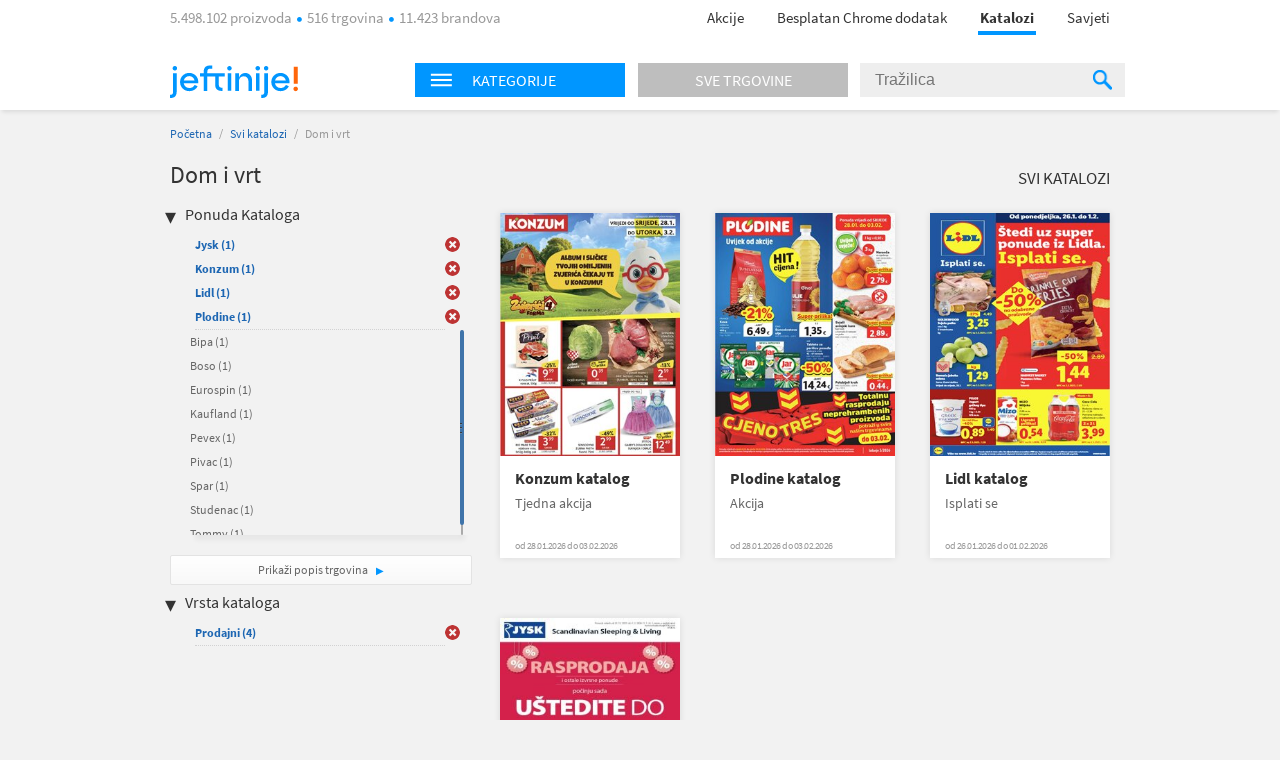

--- FILE ---
content_type: text/html; charset=utf-8
request_url: https://katalozi.jeftinije.hr/L1/4/dom-i-vrt?sel=24,81,82,29,74,97,6,105,2,230,17&tp=1
body_size: 10051
content:
<!DOCTYPE html>
<html xmlns:fb="http://ogp.me/ns/fb#" lang="hr-hr">
<head>
  <meta charset="utf-8" />
<script type="text/javascript">window.gdprAppliesGlobally=true;(function(){function n(e){if(!window.frames[e]){if(document.body&&document.body.firstChild){var t=document.body;var r=document.createElement("iframe");r.style.display="none";r.name=e;r.title=e;t.insertBefore(r,t.firstChild)}else{setTimeout(function(){n(e)},5)}}}function e(r,a,o,s,c){function e(e,t,r,n){if(typeof r!=="function"){return}if(!window[a]){window[a]=[]}var i=false;if(c){i=c(e,n,r)}if(!i){window[a].push({command:e,version:t,callback:r,parameter:n})}}e.stub=true;e.stubVersion=2;function t(n){if(!window[r]||window[r].stub!==true){return}if(!n.data){return}var i=typeof n.data==="string";var e;try{e=i?JSON.parse(n.data):n.data}catch(t){return}if(e[o]){var a=e[o];window[r](a.command,a.version,function(e,t){var r={};r[s]={returnValue:e,success:t,callId:a.callId};n.source.postMessage(i?JSON.stringify(r):r,"*")},a.parameter)}}if(typeof window[r]!=="function"){window[r]=e;if(window.addEventListener){window.addEventListener("message",t,false)}else{window.attachEvent("onmessage",t)}}}e("__uspapi","__uspapiBuffer","__uspapiCall","__uspapiReturn");n("__uspapiLocator");e("__tcfapi","__tcfapiBuffer","__tcfapiCall","__tcfapiReturn");n("__tcfapiLocator");(function(e){var t=document.createElement("link");t.rel="preconnect";t.as="script";var r=document.createElement("link");r.rel="dns-prefetch";r.as="script";var n=document.createElement("link");n.rel="preload";n.as="script";var i=document.createElement("script");i.id="spcloader";i.type="text/javascript";i["async"]=true;i.charset="utf-8";var a="https://sdk.privacy-center.org/"+e+"/loader.js?target="+document.location.hostname;if(window.didomiConfig&&window.didomiConfig.user){var o=window.didomiConfig.user;var s=o.country;var c=o.region;if(s){a=a+"&country="+s;if(c){a=a+"&region="+c}}}t.href="https://sdk.privacy-center.org/";r.href="https://sdk.privacy-center.org/";n.href=a;i.src=a;var d=document.getElementsByTagName("script")[0];d.parentNode.insertBefore(t,d);d.parentNode.insertBefore(r,d);d.parentNode.insertBefore(n,d);d.parentNode.insertBefore(i,d)})("a395b1ec-5200-4fcc-98ba-520bc8992f2b")})();</script>


  <title>Katalog za  Dom i vrt - katalozi.jeftinije.hr</title>
  <link rel="apple-touch-icon" sizes="57x57" href="https://omara.cdn-cnj.si/static/catalogues/live/hr/img/logo-icons/icon-57.png">
  <link rel="apple-touch-icon" sizes="60x60" href="https://omara.cdn-cnj.si/static/catalogues/live/hr/img/logo-icons/icon-60.png">
  <link rel="apple-touch-icon" sizes="72x72" href="https://omara.cdn-cnj.si/static/catalogues/live/hr/img/logo-icons/icon-72.png">
  <link rel="apple-touch-icon" sizes="76x76" href="https://omara.cdn-cnj.si/static/catalogues/live/hr/img/logo-icons/icon-76.png">
  <link rel="apple-touch-icon" sizes="114x114" href="https://omara.cdn-cnj.si/static/catalogues/live/hr/img/logo-icons/icon-114.png">
  <link rel="apple-touch-icon" sizes="120x120" href="https://omara.cdn-cnj.si/static/catalogues/live/hr/img/logo-icons/icon-120.png">
  <link rel="apple-touch-icon" sizes="144x144" href="https://omara.cdn-cnj.si/static/catalogues/live/hr/img/logo-icons/icon-144.png">
  <link rel="apple-touch-icon" sizes="152x152" href="https://omara.cdn-cnj.si/static/catalogues/live/hr/img/logo-icons/icon-152.png">
  <link rel="apple-touch-icon" sizes="180x180" href="https://omara.cdn-cnj.si/static/catalogues/live/hr/img/logo-icons/icon-180.png">
  
    <link rel="shortcut icon" href="https://omara.cdn-cnj.si/static/catalogues/live/hr/img/favicon.ico" type="image/x-icon">
    <link rel="icon" type="image/png" href="https://omara.cdn-cnj.si/static/catalogues/live/hr/img/favicon16x16.png" sizes="16x16">
    <link rel="icon" type="image/png" href="https://omara.cdn-cnj.si/static/catalogues/live/hr/img/favicon32x32.png" sizes="32x32">
    <link rel="icon" type="image/png" href="https://omara.cdn-cnj.si/static/catalogues/live/hr/img/favicon96x96.png" sizes="96x96">
    <link rel="icon" type="image/png" href="/android-chrome-192x192.png" sizes="192x192">
    <link rel="icon" type="image/png" href="/icon-512.png" sizes="512x512">
    <link rel="manifest" href="https://omara.cdn-cnj.si/static/catalogues/live/hr/static/manifest.json?v=4">
  <link rel="mask-icon" href="/safari-pinned-tab.svg?v=3" color="#faab1c">
  <meta name="msapplication-TileColor" content="#ffffff">
  <meta name="msapplication-TileImage" content="/mstile-144x144.png?v=3">
  <meta name="theme-color" content="#ffffff">
  <meta name="apple-mobile-web-app-title" content="katalozi.jeftinije.hr">
  <meta name="application-name" content="katalozi.jeftinije.hr">
    <link rel="canonical" href="https://katalozi.jeftinije.hr/L1/4/dom-i-vrt" />
  <meta name="description" content="Svi katalozi i letci za Dom i vrt na jednom mjestu. Pregledaj aktualnu ponudu omiljenih internet trgovina.">






  <script>
  var customPageViewEventData = {"page":{"category":{"ids":[4],"names":["Dom i vrt"]},"type":["catalog"]}};

  if(customPageViewEventData){
    if(Array.isArray(window.dataLayer)){
      window.dataLayer.push(customPageViewEventData);
      } else {
      window.dataLayer = [customPageViewEventData];
    }
  }

  if (typeof loadGTMOnce === 'undefined') {
    var loadGTMOnce = false;
  }
  var gtmLoaded = false;

  function loadGTMFunc() {
    if(!loadGTMOnce) {
      (function(d, s) {
        var containersToLoad = ['GTM-MHKFW34', 'GTM-PFZKVPVF'];
        var loadedCount = 0;

        function onContainerLoaded() {
          loadedCount++;
          if (loadedCount === containersToLoad.length) {
            window.dataLayer.push({
              'gtm.start': new Date().getTime(),
              event: 'gtm.js'
            });

            gtmLoaded = true;
            document.dispatchEvent(new Event('gtmLoaded'));
          }
        }

        containersToLoad.forEach(function(id) {
          var f = d.getElementsByTagName(s)[0];
          var j = d.createElement(s);
          j.async = true;
          j.src = 'https://www.googletagmanager.com/gtm.js?id=' + id;
          j.onload = onContainerLoaded;
          f.parentNode.insertBefore(j, f);
        });

      })(document, 'script');
      loadGTMOnce = true;
    }
  }
    
      window.didomiOnReady = window.didomiOnReady || [];
      window.didomiOnReady.push(function () {
        loadGTMFunc();
      });
    
</script>

  <script>
      var CataloguesUrl = 'https://katalozi.jeftinije.hr';
      var MediaUrl = 'https://omara.cdn-cnj.si/static/catalogues/live/hr';
  </script>

  <link rel="stylesheet" type="text/css" href="https://omara.cdn-cnj.si/static/catalogues/live/hr/buildStuff/main-style-76.0.0.0.css" /><link rel="stylesheet" type="text/css" href="https://omara.cdn-cnj.si/static/catalogues/live/hr/buildStuff/home-76.0.0.0.css" />
<link rel="stylesheet" type="text/css" href="https://images.cdn-cnj.si/fontawesome-pro-5.9.0/css/all.min.css" />
  <script src="https://ajax.googleapis.com/ajax/libs/jquery/1.9.0/jquery.min.js"></script>
  <script src="https://ajax.googleapis.com/ajax/libs/jqueryui/1.10.1/jquery-ui.min.js"></script>

  <script type="application/ld+json">
    {
    "@context": "http://schema.org",
    "@type": "WebSite",
    "url": "https://katalozi.jeftinije.hr",
    "potentialAction": {
    "@type": "SearchAction",
    "target": "https://katalozi.jeftinije.hr/Trazenje/Katalozi?q={search_term_string}",
    "query-input": "required name=search_term_string"
    }
    }
  </script>

</head>
<body style="zoom: 1;" id="body">
  <div id="wrapper">
<header>
  <nav>
    <div class="centered">
      <div class="centeredHeader">
        <span class="infoText">
5.498.102 proizvoda <span class="doty"></span> 516 trgovina <span class="doty"></span> 11.423 brandova        </span>
        <ul>
          <li>
            <a href="https://www.jeftinije.hr/Akcije" onclick="GaTrackEvent('mainMenu', 'click', 'sale');">
              Akcije
            </a>
          </li>
                      <li>
              <a href="http://partneri.jeftinije.hr/1-2-3-kupovina-s-jeftinije-hr_6/?utm_source=Katalozi&amp;utm_medium=HeaderLink&amp;utm_campaign=app_brand&amp;utm_content=app_brand_HeaderLink_LP6_122018" target="_blank">
                Besplatan Chrome dodatak
              </a>
            </li>
          <li class="active"><a href="https://katalozi.jeftinije.hr">Katalozi</a><span class="line"></span></li>
          <li><a href="https://www.jeftinije.hr/Savjeti">Savjeti</a></li>
        </ul>
      </div>
    </div>
  </nav>
</header>

    <div id="headerF" class="">
  <div class="centered">
    <div class="minWidth">
      <div class="logo">
        <a href="https://www.jeftinije.hr"><img alt="katalozi.jeftinije.hr" src="https://omara.cdn-cnj.si/static/catalogues/live/hr/img/ceneje-logo-black-new.svg" /></a>
      </div>
<div class="searchWidget">
  <div class="searchBox">
    <div class="hpCategories">
      <div id="categoriesNav" class="title">
        <img src="https://omara.cdn-cnj.si/static/catalogues/live/hr/img/MENU-BUTTON-header.png" alt="Menu button" width="22" height="14" />
        <h6>Kategorije</h6>
      </div>
      <a href="https://katalozi.jeftinije.hr/sve-trgovine">
        <div class="title gray">
          <h6>Sve trgovine</h6>
        </div>
      </a>
      <div class="categoriesResults">
        <div class="hpLeftBox">
          <ul>

                <li>
                  <a href="/L1/2/audio-video-foto">Audio, Video, Foto</a>
                </li>
                <li>
                  <a href="/L1/3/auto-moto">Auto-moto</a>
                </li>
                <li>
                  <a href="/L1/7/djecja-oprema">Dječja oprema</a>
                </li>
                <li>
                  <a href="/L1/4/dom-i-vrt">Dom i vrt</a>
                </li>
                <li>
                  <a href="/L1/13/graditeljstvo">Graditeljstvo</a>
                </li>
                <li>
                  <a href="/L1/5/ljepota-i-zdravlje">Ljepota i zdravlje</a>
                </li>
                <li>
                  <a href="/L1/6/odjeca-i-obuca">Odjeća i obuća</a>
                </li>
                <li>
                  <a href="/L1/8/racunala-i-oprema">Računala i oprema</a>
                </li>
                <li>
                  <a href="/L1/12/supermarketi-hrana-pice">Supermarketi (hrana, piće)</a>
                </li>
          </ul>
        </div>
      </div>
    </div>
    <div class="search">
<form action="/Trazenje/Katalozi" method="get">        <input type="text" name="q" id="q" autocomplete="off" placeholder="Tražilica" />
        <div class="inputSearchIcon">
          <div class="helper"></div>
          <img src="https://omara.cdn-cnj.si/static/catalogues/live/hr/img/SEARCH-ICON-Header-new.png" alt="Search icon" width="19" height="20" />
        </div>
</form>    </div>
  </div>
</div>

    </div>
  </div>
</div>
    <div class="centered">
      
<div id="mainContainer">
  <div class="white_contentThankYou" id="thankYouWrapper">
    <img src="" width="500" height="281"/>
  </div>
  <div id="mainContent">
  <div class="insideCon" data-custom-page-view-data="{&quot;page&quot;:{&quot;category&quot;:{&quot;ids&quot;:[4],&quot;names&quot;:[&quot;Dom i vrt&quot;]},&quot;type&quot;:[&quot;catalog&quot;]}}">
    <div class="breadcrumbs">
      <a href="https://katalozi.jeftinije.hr">Početna</a> / <a href="https://katalozi.jeftinije.hr/svi-katalozi">Svi katalozi</a> / <span>Dom i vrt</span>
    </div>
    <div class="topBanner">
      
       <div class='adunit' data-adunit='katalozi.jeftinije.hr/dom-i-vrt' id='BILLBOARD' style='display:none;'  data-dimensions='728x90,750x200,970x150,930x180,950x90,970x545,970x210,970x250,960x90,970x66,970x100,970x310,750x100,970x90,1280x720,1920x1080' data-targeting='{"position": "BILLBOARD"}'>
       </div>
      
    </div>
    <div class="insideMain">
      <div class="leftBox">
        <h1>Dom i vrt</h1>
        
        <div class="filters">
  <h4>Ponuda Kataloga</h4>
  <ul class="activeFilt">
      <li id="sel-17" class="activated">
        <a href="/L1/4/dom-i-vrt?sel=24,81,82,29,74,97,6,105,2,230&amp;tp=1">Jysk <span>(1)</span></a>
        <a href="/L1/4/dom-i-vrt?sel=24,81,82,29,74,97,6,105,2,230&amp;tp=1" class="delBtn">&nbsp;</a>
      </li>
      <li id="sel-2" class="activated">
        <a href="/L1/4/dom-i-vrt?sel=24,81,82,29,74,97,6,105,230,17&amp;tp=1">Konzum <span>(1)</span></a>
        <a href="/L1/4/dom-i-vrt?sel=24,81,82,29,74,97,6,105,230,17&amp;tp=1" class="delBtn">&nbsp;</a>
      </li>
      <li id="sel-24" class="activated">
        <a href="/L1/4/dom-i-vrt?sel=81,82,29,74,97,6,105,2,230,17&amp;tp=1">Lidl <span>(1)</span></a>
        <a href="/L1/4/dom-i-vrt?sel=81,82,29,74,97,6,105,2,230,17&amp;tp=1" class="delBtn">&nbsp;</a>
      </li>
      <li id="sel-6" class="activated">
        <a href="/L1/4/dom-i-vrt?sel=24,81,82,29,74,97,105,2,230,17&amp;tp=1">Plodine <span>(1)</span></a>
        <a href="/L1/4/dom-i-vrt?sel=24,81,82,29,74,97,105,2,230,17&amp;tp=1" class="delBtn">&nbsp;</a>
      </li>
  </ul>
  <div class="filtersBox">
    <div class="filtersVerticalScroll">
      <ul>
          <li id="sel-30">
            <a rel="" href="/L1/4/dom-i-vrt?sel=24,81,82,29,74,97,6,105,2,230,17,30&amp;tp=1">Bipa <span>(1)</span></a>
            <a rel="" href="/L1/4/dom-i-vrt?sel=24,81,82,29,74,97,6,105,2,230,17,30&amp;tp=1" class="delBtn">&nbsp;</a>
          </li>  
          <li id="sel-65">
            <a rel="" href="/L1/4/dom-i-vrt?sel=24,81,82,29,74,97,6,105,2,230,17,65&amp;tp=1">Boso <span>(1)</span></a>
            <a rel="" href="/L1/4/dom-i-vrt?sel=24,81,82,29,74,97,6,105,2,230,17,65&amp;tp=1" class="delBtn">&nbsp;</a>
          </li>  
          <li id="sel-341">
            <a rel="" href="/L1/4/dom-i-vrt?sel=24,81,82,29,74,97,6,105,2,230,17,341&amp;tp=1">Eurospin <span>(1)</span></a>
            <a rel="" href="/L1/4/dom-i-vrt?sel=24,81,82,29,74,97,6,105,2,230,17,341&amp;tp=1" class="delBtn">&nbsp;</a>
          </li>  
          <li id="sel-51">
            <a rel="" href="/L1/4/dom-i-vrt?sel=24,81,82,29,74,97,6,105,2,230,17,51&amp;tp=1">Kaufland <span>(1)</span></a>
            <a rel="" href="/L1/4/dom-i-vrt?sel=24,81,82,29,74,97,6,105,2,230,17,51&amp;tp=1" class="delBtn">&nbsp;</a>
          </li>  
          <li id="sel-19">
            <a rel="" href="/L1/4/dom-i-vrt?sel=24,81,82,29,74,97,6,105,2,230,17,19&amp;tp=1">Pevex <span>(1)</span></a>
            <a rel="" href="/L1/4/dom-i-vrt?sel=24,81,82,29,74,97,6,105,2,230,17,19&amp;tp=1" class="delBtn">&nbsp;</a>
          </li>  
          <li id="sel-121">
            <a rel="" href="/L1/4/dom-i-vrt?sel=24,81,82,29,74,97,6,105,2,230,17,121&amp;tp=1">Pivac <span>(1)</span></a>
            <a rel="" href="/L1/4/dom-i-vrt?sel=24,81,82,29,74,97,6,105,2,230,17,121&amp;tp=1" class="delBtn">&nbsp;</a>
          </li>  
          <li id="sel-31">
            <a rel="" href="/L1/4/dom-i-vrt?sel=24,81,82,29,74,97,6,105,2,230,17,31&amp;tp=1">Spar <span>(1)</span></a>
            <a rel="" href="/L1/4/dom-i-vrt?sel=24,81,82,29,74,97,6,105,2,230,17,31&amp;tp=1" class="delBtn">&nbsp;</a>
          </li>  
          <li id="sel-21">
            <a rel="" href="/L1/4/dom-i-vrt?sel=24,81,82,29,74,97,6,105,2,230,17,21&amp;tp=1">Studenac <span>(1)</span></a>
            <a rel="" href="/L1/4/dom-i-vrt?sel=24,81,82,29,74,97,6,105,2,230,17,21&amp;tp=1" class="delBtn">&nbsp;</a>
          </li>  
          <li id="sel-40">
            <a rel="" href="/L1/4/dom-i-vrt?sel=24,81,82,29,74,97,6,105,2,230,17,40&amp;tp=1">Tommy <span>(1)</span></a>
            <a rel="" href="/L1/4/dom-i-vrt?sel=24,81,82,29,74,97,6,105,2,230,17,40&amp;tp=1" class="delBtn">&nbsp;</a>
          </li>  
      </ul>
    </div>
  </div>
  <a class="moreBtn" href="https://katalozi.jeftinije.hr/sve-trgovine">Prikaži popis trgovina </a>
  <h4 class="marginTop25">Vrsta kataloga</h4>
  <ul class="activeFilt">
      <li id="tp-1" class="activated">
        <a rel="" href="/L1/4/dom-i-vrt?sel=24,81,82,29,74,97,6,105,2,230,17">Prodajni <span>(4)</span></a>
        <a rel="" href="/L1/4/dom-i-vrt?sel=24,81,82,29,74,97,6,105,2,230,17" class="delBtn">&nbsp;</a>
      </li>
  </ul>
  <div class="filtersBox">
    <div class="filtersVerticalScroll">
      <ul>
      </ul>
    </div>
  </div>
</div>

        <div class="column1Banner">
          
       <div class='adunit' data-adunit='katalozi.jeftinije.hr/dom-i-vrt' id='BOX_DESKTOP_TOP' style='display:none;'  data-dimensions='300x250,300x300,250x250,200x200' data-targeting='{"position": "BOX_DESKTOP_TOP"}'>
       </div>
      
        </div>
      </div>
      <div class="rightBox">
        <div class="topBarLinks margin8">
          <a class="allCat" href="https://katalozi.jeftinije.hr/svi-katalozi">Svi katalozi</a>
        </div>
          <div class="col-5 margin15">
<div class="oneCat big">
  <div class="imgWrap" data-id="28268">
    <a href="/Katalog/28268/konzum-katalog-tjedna-akcija">
      <img width="180" height="243" src="https://img.cdn-cnj.si/img/260/350/bg/bgpPuvzmXyh" alt="Konzum katalog">
    </a>
  </div>
  <div class="content">
    <h2>
      <a href="/Katalog/28268/konzum-katalog-tjedna-akcija">Konzum katalog</a>
    </h2>
    <p class="desc">Tjedna akcija</p>
      <p class="date">od 28.01.2026 do 03.02.2026</p>
  </div>
  <div class="more">
    <a href="/Katalog/28268/konzum-katalog-tjedna-akcija">Prelistaj  </a>
  </div>
</div>

<div class="oneCat big">
  <div class="imgWrap" data-id="28265">
    <a href="/Katalog/28265/plodine-katalog-akcija">
      <img width="180" height="243" src="https://img.cdn-cnj.si/img/260/350/Ns/NsXDmUVV6gJ1" alt="Plodine katalog">
    </a>
  </div>
  <div class="content">
    <h2>
      <a href="/Katalog/28265/plodine-katalog-akcija">Plodine katalog</a>
    </h2>
    <p class="desc">Akcija</p>
      <p class="date">od 28.01.2026 do 03.02.2026</p>
  </div>
  <div class="more">
    <a href="/Katalog/28265/plodine-katalog-akcija">Prelistaj  </a>
  </div>
</div>

<div class="oneCat big">
  <div class="imgWrap" data-id="28261">
    <a href="/Katalog/28261/lidl-katalog-isplati-se">
      <img width="180" height="243" src="https://img.cdn-cnj.si/img/260/350/Bh/BhxN4d46vcdk" alt="Lidl katalog">
    </a>
  </div>
  <div class="content">
    <h2>
      <a href="/Katalog/28261/lidl-katalog-isplati-se">Lidl katalog</a>
    </h2>
    <p class="desc">Isplati se</p>
      <p class="date">od 26.01.2026 do 01.02.2026</p>
  </div>
  <div class="more">
    <a href="/Katalog/28261/lidl-katalog-isplati-se">Prelistaj  </a>
  </div>
</div>

          </div>
          <div class="banner610x100">
            
       <div class='adunit' data-adunit='katalozi.jeftinije.hr/dom-i-vrt' id='ABRA_DESKTOP_TOP' style='display:none;'  data-dimensions='610x100,468x60' data-targeting='{"position": "ABRA_DESKTOP_TOP"}'>
       </div>
      
          </div>
          <div class="col-5 margin15">
<div class="oneCat big">
  <div class="imgWrap" data-id="28225">
    <a href="/Katalog/28225/jysk-katalog-scandinavian-sleeping-living">
      <img width="180" height="243" src="https://img.cdn-cnj.si/img/260/350/ga/ga2IaIsrZhf1" alt="Jysk katalog">
    </a>
  </div>
  <div class="content">
    <h2>
      <a href="/Katalog/28225/jysk-katalog-scandinavian-sleeping-living">Jysk katalog</a>
    </h2>
    <p class="desc">Scandinavian Slee...</p>
      <p class="date">od 31.12.2025 do 01.02.2026</p>
  </div>
  <div class="more">
    <a href="/Katalog/28225/jysk-katalog-scandinavian-sleeping-living">Prelistaj  </a>
  </div>
</div>

          </div>
<div class="expBox">
  <div class="content">
    <h3 class="title">Zanimljivi proizvodi</h3>
    <div class="centerExposed">
      <div class="tab_content" style="display: block;">
          <div class="centerExposedProducts">
            <div class="centerPro">
              <div class="imgWrap">
                <a href="https://www.jeftinije.hr/Proizvod/3621577/grijanje-rashladni-uredzaji/peci-kamini-kotlovi/kamini/plamen-kamin-trenk" target="_blank" onclick="GaTrackEvent('cataloguesPage','exposedProducts','click')">
                  <img id="el_3621577" alt="PLAMEN kamin TRENK" src="https://img.cdn-cnj.si/img/100/100/16/16KJ5IHedQjv" border="0" width="100" height="100" />
                </a>
              </div>
              <a href="https://www.jeftinije.hr/Proizvod/3621577/grijanje-rashladni-uredzaji/peci-kamini-kotlovi/kamini/plamen-kamin-trenk" class="moreLink" target="_blank" onclick="GaTrackEvent('cataloguesPage','exposedProducts','click')">Više o proizvodu</a>
            </div>
            <p class="desc">
              <a href="https://www.jeftinije.hr/Proizvod/3621577/grijanje-rashladni-uredzaji/peci-kamini-kotlovi/kamini/plamen-kamin-trenk" target="_blank" title="PLAMEN kamin TRENK" onclick="GaTrackEvent('cataloguesPage','exposedProducts','click')">PLAMEN kamin TRENK</a>
            </p>
            <div class="storeP">
              <p>
                <a href="https://www.jeftinije.hr/Proizvod/3621577/grijanje-rashladni-uredzaji/peci-kamini-kotlovi/kamini/plamen-kamin-trenk" target="_blank" onclick="GaTrackEvent('cataloguesPage','exposedProducts','click')">u 3 trgovine
                </a>
              </p>
              <p><a href="https://www.jeftinije.hr/Proizvod/3621577/grijanje-rashladni-uredzaji/peci-kamini-kotlovi/kamini/plamen-kamin-trenk" target="_blank" onclick="GaTrackEvent('cataloguesPage','exposedProducts','click')">od <b>339,00 €</b></a></p>
            </div>
          </div>
          <div class="centerExposedProducts">
            <div class="centerPro">
              <div class="imgWrap">
                <a href="https://www.jeftinije.hr/Proizvod/8876359/bijela-tehnika/kuhanje/stednjaci/plamen-stednjak-850-glas-desni-krem" target="_blank" onclick="GaTrackEvent('cataloguesPage','exposedProducts','click')">
                  <img id="el_8876359" alt="PLAMEN štednjak 850 GLAS (desni), krem" src="https://img.cdn-cnj.si/img/100/100/fv/fvOHfArFdhyR" border="0" width="100" height="100" />
                </a>
              </div>
              <a href="https://www.jeftinije.hr/Proizvod/8876359/bijela-tehnika/kuhanje/stednjaci/plamen-stednjak-850-glas-desni-krem" class="moreLink" target="_blank" onclick="GaTrackEvent('cataloguesPage','exposedProducts','click')">Više o proizvodu</a>
            </div>
            <p class="desc">
              <a href="https://www.jeftinije.hr/Proizvod/8876359/bijela-tehnika/kuhanje/stednjaci/plamen-stednjak-850-glas-desni-krem" target="_blank" title="PLAMEN štednjak 850 GLAS (desni), krem" onclick="GaTrackEvent('cataloguesPage','exposedProducts','click')">PLAMEN štednjak 850 GLAS (desni), krem</a>
            </p>
            <div class="storeP">
              <p>
                <a href="https://www.jeftinije.hr/Proizvod/8876359/bijela-tehnika/kuhanje/stednjaci/plamen-stednjak-850-glas-desni-krem" target="_blank" onclick="GaTrackEvent('cataloguesPage','exposedProducts','click')">u 2 trgovine
                </a>
              </p>
              <p><a href="https://www.jeftinije.hr/Proizvod/8876359/bijela-tehnika/kuhanje/stednjaci/plamen-stednjak-850-glas-desni-krem" target="_blank" onclick="GaTrackEvent('cataloguesPage','exposedProducts','click')">od <b>738,00 €</b></a></p>
            </div>
          </div>
      </div>
    </div>
  </div>
</div>

      </div>
    </div>
  </div>
</div>

</div>
<div id="sidebar">
  <div class="rightBanner preventHide">

       <div class='adunit' data-adunit='katalozi.jeftinije.hr/dom-i-vrt' id='SKY_160_600' style='display:none;'  data-dimensions='160x600,120x600' data-targeting='{"position": "SKY_160_600"}'>
       </div>
      
  </div>
</div>

<div class="bgBanner">
  
       <div class='adunit' data-adunit='katalozi.jeftinije.hr/dom-i-vrt' id='BG' style='display:none;'  data-dimensions='1920x1000,1920x1080,1920x1060' data-targeting='{"position": "BG"}'>
       </div>
      
</div>

    </div>
<div class="footerBlack newsletter">
  <div class="minWidth">
<form action="/" method="post">      <p>
        <span class="footerMailTitle">Želiš primati kataloge omiljenih trgovaca čim izađu?</span>
        <br />
        <span class="footerMailSubTitle">Možeš ih prelistati uvijek, na mobitelu ili računalu.</span>
      </p>
      <p>

        <input name="__RequestVerificationToken" type="hidden" value="FpVf8mLNBIpOESCaRKIWPF45mkb6t6UOCRWJ6Pt9UifjZ2JatZESUhz83Z7Gj_WvN8eZ5cYr346YVxUA-TAcGIst_uOy9_QGaocRSbFVU5M1" />
        
        <span class="input-container">
          <input class="mailInput" id="mailInput" name="mailInput" placeholder="Upiši svoju e-mail adresu" required="required" type="email" value="" />
          <span class="field-validation-valid qtip-validation" data-valmsg-for="mailInput" data-valmsg-replace="false">Upiši ispravan e-mail</span>
        </span>
        <input class="mailBtn" type="submit" value="Prijavi se "/>

      </p>
      <p class="footerMailOk">Tvoja prijava možda još nije potpuno dovršena. Ako se prijavljuješ prvi put, otvori svoj e-mail sandučić i klikni na poveznicu u poruci. Ne zaboravi provjeriti i neželjenu poštu.</p>
      <div class="footerMailingAfterStuff hidden">
        <p class="footerMailText">Dajem privolu da želim primati:</p>
        <p class="footerMailFail hide">* Izaberi barem jednu mogućnost.</p>
        <div class="footerMailBefore">
          <table>
            <tr>
              <td class="checkbox"><input type='checkbox' id="mcCatalogues" /><label for="mcCatalogues"></label> </td>
              <td>
                <p><b>Online kataloge i letke trgovaca</b> - mogu ih prelistati čim budu objavljeni</p>
              </td>
            </tr>
            <tr>
              <td class="checkbox"><input type='checkbox' id="mcPersonalized" /><label for="mcPersonalized"></label> </td>
              <td>
                <p><b>Personalizirane i relevantne ponude</b> proizvoda iz kategorija koje me zanimaju<br><i>(Kako bi ti mogli ponuditi prilagođeni sadržaj, na jeftinije.hr ćemo pratiti tvoje aktivnosti, analizirati zanimanje i koristiti profiliranje te automatizirano odlučivanje.)</i></p>
              </td>
            </tr>
            <tr>
              <td class="checkbox"><input type='checkbox' id="mcNews" /><label for="mcNews"></label> </td>
              <td>
                <p><b>Jeftinije.hr e-novosti</b> s predstavljanjem kategorija proizvoda, zanimljivim ponudama i savjetima za kupovinu te druge važne obavijesti korisnicima </p>
              </td>
            </tr>
          </table>
        </div>
        <p class="footerMailText"><a href="https://www.jeftinije.hr/pravila-privatnosti#purpose" rel="noopener" target="_blank">Svrha obrade</a>, način pohranjivanja i zaštite osobnih podataka i tvoja prava opisana su u <a href="https://www.jeftinije.hr/pravila-privatnosti" target="_blank">Pravilima o privatnosti</a>.</p>
      </div>
</form>  </div>
</div>

<footer>
  <div class="centered">
    <div class="mainInnerWidth">

      <ul>
        <li><img src="https://omara.cdn-cnj.si/static/catalogues/live/hr/img/ceneje-logo-white-new.svg" alt="katalozi.jeftinije.hr" /></li>
        <li class="small">Najveći hrvatski uspoređivač.<br>Prije svake kupovine provjeri 5.498.102 proizvoda iz 516 trgovina na jednom mjestu.</li>
          <li class="fbContainer">
            <a href="https://www.facebook.com/jeftinije.hr" target="_blank" rel="noopener">
              <i class="fab fa-facebook-square"></i>
            </a>
          </li>
                  <li class="ytContainer">
            <a href="https://www.youtube.com/user/JeftinijeHrVideo" target="_blank" rel="noopener">
              <i class="fab fa-youtube"></i>
            </a>
          </li>
                  <li class="instContainer">
            <a href="https://www.instagram.com/jeftinije.hr" target="_blank" rel="noopener">
              <i class="fab fa-instagram"></i>
            </a>
          </li>
        <div class="application-wrap">
          <a href="https://www.jeftinije.hr/mobilna-aplikacija" class="app-link">
            <span class="app-text">Instaliraj mobilnu aplikaciju Jeftinije.hr</span>
            <span class="app-icons">
              <i class="fab fa-android"></i>
              <i class="fab fa-apple"></i>
            </span>
          </a>
        </div>
      </ul>
      <ul>
        <li>O nama</li>
        <li><a href="https://www.jeftinije.hr/predstavljanje">Predstavljanje</a></li>
        <li><a href="https://www.jeftinije.hr/kultura-tvrtke">Kultura tvrtke</a></li>
        <li><a href="https://www.jeftinije.hr/centar-vijesti">Centar vijesti</a></li>
        <li><a href="https://www.jeftinije.hr/kontakt">Kontakt / Najčešća pitanja</a></li>
      </ul>
      <ul>
        <li>Za partnere</li>
        <li><a href="https://www.jeftinije.hr/oglasavanje">Oglašavanje</a></li>
        <li><a href="https://www.jeftinije.hr/registracija-internet-trgovine">Registrirajte trgovinu</a></li>
        <li><a href="https://www.jeftinije.hr/xml-specifikacije">Priprema Xml datoteke</a></li>
        <li><a href="https://www.certifiedshop.com/hr/oznaka-povjerenja?utm_source=jeftinijeHR&amp;amp;utm_medium=link&amp;amp;utm_campaign=HR_jeftinije_footer&amp;amp;utm_content=HR_jeftinije_footer_CertifiedShop_link">Certified Shop&#174;</a></li>
        <li><a href="http://partneri.jeftinije.hr/1-2-3-kupovina-s-jeftinije-hr_6/?utm_source=Katalozi&amp;utm_medium=HeaderLink&amp;utm_campaign=app_brand&amp;utm_content=app_brand_HeaderLink_LP6_122018">Dodatak za Chrome</a></li>
      </ul>
      <ul>
        <li>Pravna pitanja</li>
            <li><a href="https://www.jeftinije.hr/pravila-privatnosti">Pravila privatnosti</a></li>

        <li>
        <a href="https://www.jeftinije.hr/uvjeti-koristenja">Uvjeti korištenja</a>
          <li>
            <a href="javascript:Didomi.preferences.show()">Postavke kolačića</a>
          </li>
      </ul>
    </div>
  </div>
</footer>

<div class="footerBlack">
  <div class="minWidth">
    <span class="company"><a href="/o-jeftinije" target="_blank">&reg; 2026 sMind d.o.o.</a></span>

  </div>
</div>

  </div>
  <script src="https://omara.cdn-cnj.si/static/catalogues/live/hr/buildStuff/main-bundle-76.0.0.0.js"></script>

  
        <script>
          window.addEventListener("load",function () {
           if(typeof GA_Track != 'undefined'){
             for (var id = 0; id < GA_Account_IDs.length; id++) {
                  GA_Track(['bam', GA_Tracker_Names[id]], ['create', GA_Account_IDs[id]], ['pageview']);
              }
            }
          });

          var GA_Account_IDs = ['UA-15181333-1','UA-15181333-15'];
          var GA_Tracker_Names = ['GaGlobal_1','GaGlobal_2'];
        </script>
  <script async src='//www.google-analytics.com/analytics.js'></script>
  <script>
    window.ga = window.ga || function () { (ga.q = ga.q || []).push(arguments) };
    ga.l = +new Date;
  </script>

  
            <!-- Facebook Pixel Code -->
            <script>
            window.addEventListener("load",function() 
             {
                !function(f,b,e,v,n,t,s){if(f.fbq)return;n=f.fbq=function(){n.callMethod?
                n.callMethod.apply(n,arguments):n.queue.push(arguments)};if(!f._fbq)f._fbq=n;
                n.push=n;n.loaded=!0;n.version='2.0';n.queue=[];t=b.createElement(e);t.async=!0;
                t.src=v;s=b.getElementsByTagName(e)[0];s.parentNode.insertBefore(t,s)}(window,
                document,'script','//connect.facebook.net/en_US/fbevents.js');

                fbq('init', '134435233576001');
                fbq('track', "PageView");
                });
            </script>
            <noscript><img height="1" width="1" style="display:none" src="https://www.facebook.com/tr?id=134435233576001&ev=PageView&noscript=1" /></noscript>
            <!-- End Facebook Pixel Code -->
            

  <script>
    window.addEventListener("load",function() {
        if (typeof ($.dfp) != "undefined")
            $.dfp({
                dfpID: '21884983022',
                setTargeting: { "L1":"4","Page":"Products" }
            });
    });
  </script>

  <script>
      Ceneje.IdUser = 0;
  </script>

</body>
</html>
